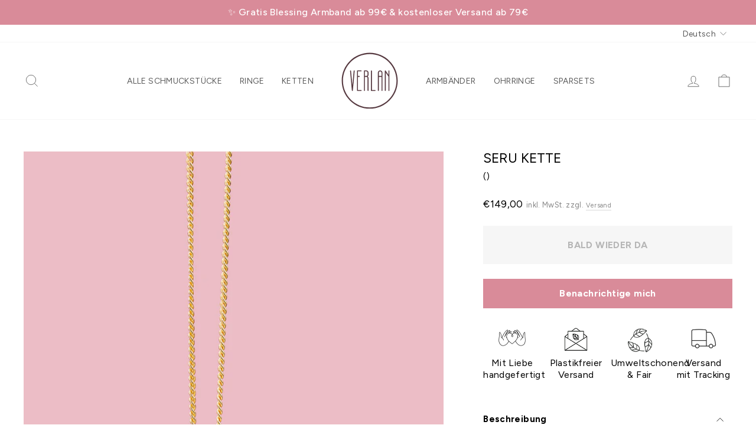

--- FILE ---
content_type: image/svg+xml
request_url: https://verlan-jewellery.com/cdn/shop/files/Verlan_Logo_color_pink1.svg?v=1758025812&width=100
body_size: 727
content:
<svg xmlns="http://www.w3.org/2000/svg" fill="none" viewBox="0 0 500 500" height="500" width="500">
<g clip-path="url(#clip0_73_118)">
<path fill="#563940" d="M118.788 162.366C117.257 162.184 116.252 162.689 115.682 163.145C114.836 163.82 114.334 164.826 114.189 166.169L103.045 287.734L91.693 166.128C91.5477 164.82 91.0437 163.814 90.1957 163.141C89.6277 162.689 88.6317 162.188 87.093 162.366C85.8223 162.517 84.8477 163.016 84.197 163.848C83.761 164.405 83.2797 165.38 83.4597 166.793L98.8236 332.916L98.8343 333.016C99.1383 335.161 100.713 336.492 102.942 336.492C105.168 336.492 106.741 335.164 107.061 332.916L122.418 166.857C122.602 165.376 122.121 164.401 121.684 163.845C121.033 163.014 120.06 162.517 118.788 162.366Z"></path>
<path fill="#563940" d="M177.242 170.609C179.676 170.609 181.248 168.988 181.248 166.48C181.248 163.973 179.676 162.352 177.242 162.352H146.274C143.838 162.352 142.266 163.925 142.266 166.36V332.484C142.266 334.918 143.838 336.492 146.274 336.492H177.242C179.676 336.492 181.248 334.918 181.248 332.484C181.248 330.05 179.676 328.476 177.242 328.476H150.522V217.18H161.878C164.312 217.18 165.886 215.56 165.886 213.052C165.886 210.544 164.312 208.924 161.878 208.924H150.522V170.609H177.242Z"></path>
<path fill="#563940" d="M209.335 170.609H220.692C223.811 170.609 226.384 171.697 228.553 173.934C230.744 176.194 231.808 178.82 231.808 181.964V197.569C231.808 200.864 230.751 203.521 228.577 205.694C226.405 207.868 223.825 208.924 220.692 208.924H209.335V170.609ZM220.692 162.352H205.087C202.652 162.352 201.08 163.925 201.08 166.36V332.484C201.08 334.918 202.7 336.492 205.208 336.492C207.715 336.492 209.335 334.918 209.335 332.484V217.18H220.692C223.811 217.18 226.384 218.269 228.553 220.505C230.744 222.765 231.808 225.393 231.808 228.537V332.484C231.808 334.918 233.428 336.492 235.935 336.492C238.443 336.492 240.063 334.918 240.063 332.484V228.537C240.063 224.8 239.109 221.364 237.231 218.317C235.963 216.262 234.408 214.521 232.591 213.109C234.409 211.622 235.963 209.842 237.231 207.788C239.109 204.749 240.063 201.31 240.063 197.569V181.964C240.063 176.622 238.167 171.973 234.427 168.142C230.675 164.3 226.053 162.352 220.692 162.352Z"></path>
<path fill="#563940" d="M294.87 328.476H268.15V166.36C268.15 163.925 266.53 162.352 264.022 162.352C261.514 162.352 259.894 163.925 259.894 166.36V332.484C259.894 334.918 261.466 336.492 263.902 336.492H294.87C297.304 336.492 298.878 334.918 298.878 332.484C298.878 330.05 297.304 328.476 294.87 328.476Z"></path>
<path fill="#563940" d="M338.32 170.609C341.44 170.609 344.011 171.696 346.183 173.934C348.372 176.194 349.436 178.82 349.436 181.964V208.924H326.964V181.964C326.964 178.83 328.059 176.213 330.313 173.957C332.567 171.704 335.187 170.609 338.32 170.609ZM338.32 162.352C332.967 162.352 328.311 164.294 324.481 168.125C320.651 171.954 318.708 176.61 318.708 181.964V332.484C318.708 334.918 320.329 336.492 322.835 336.492C325.343 336.492 326.964 334.918 326.964 332.484V217.18H349.436V332.484C349.436 334.918 351.055 336.492 353.563 336.492C356.071 336.492 357.691 334.918 357.691 332.484V181.964C357.691 176.622 355.795 171.973 352.055 168.142C348.303 164.3 343.681 162.352 338.32 162.352Z"></path>
<path fill="#563940" d="M412.377 162.352C409.871 162.352 408.251 163.925 408.251 166.36V199.25L385.077 164.093C383.935 162.668 382.285 162.1 380.544 162.534C378.652 163.006 377.521 164.437 377.521 166.36V332.484C377.521 334.918 379.143 336.492 381.651 336.492C384.157 336.492 385.777 334.918 385.777 332.484V180.268L408.251 214.281V332.484C408.251 334.918 409.871 336.492 412.377 336.492C414.885 336.492 416.505 334.918 416.505 332.484V166.36C416.505 163.925 414.885 162.352 412.377 162.352Z"></path>
<path fill="#563940" d="M249.979 23.4372C125.09 23.4372 23.4842 125.042 23.4842 249.932C23.4842 374.821 125.09 476.426 249.979 476.426C374.868 476.426 476.473 374.821 476.473 249.932C476.473 125.042 374.868 23.4372 249.979 23.4372ZM249.979 486.864C119.334 486.864 13.0469 380.576 13.0469 249.932C13.0469 119.286 119.334 12.9998 249.979 12.9998C380.623 12.9998 486.911 119.286 486.911 249.932C486.911 380.576 380.623 486.864 249.979 486.864Z"></path>
</g>
<defs>
<clipPath id="clip0_73_118">
<rect fill="white" height="500" width="500"></rect>
</clipPath>
</defs>
</svg>
